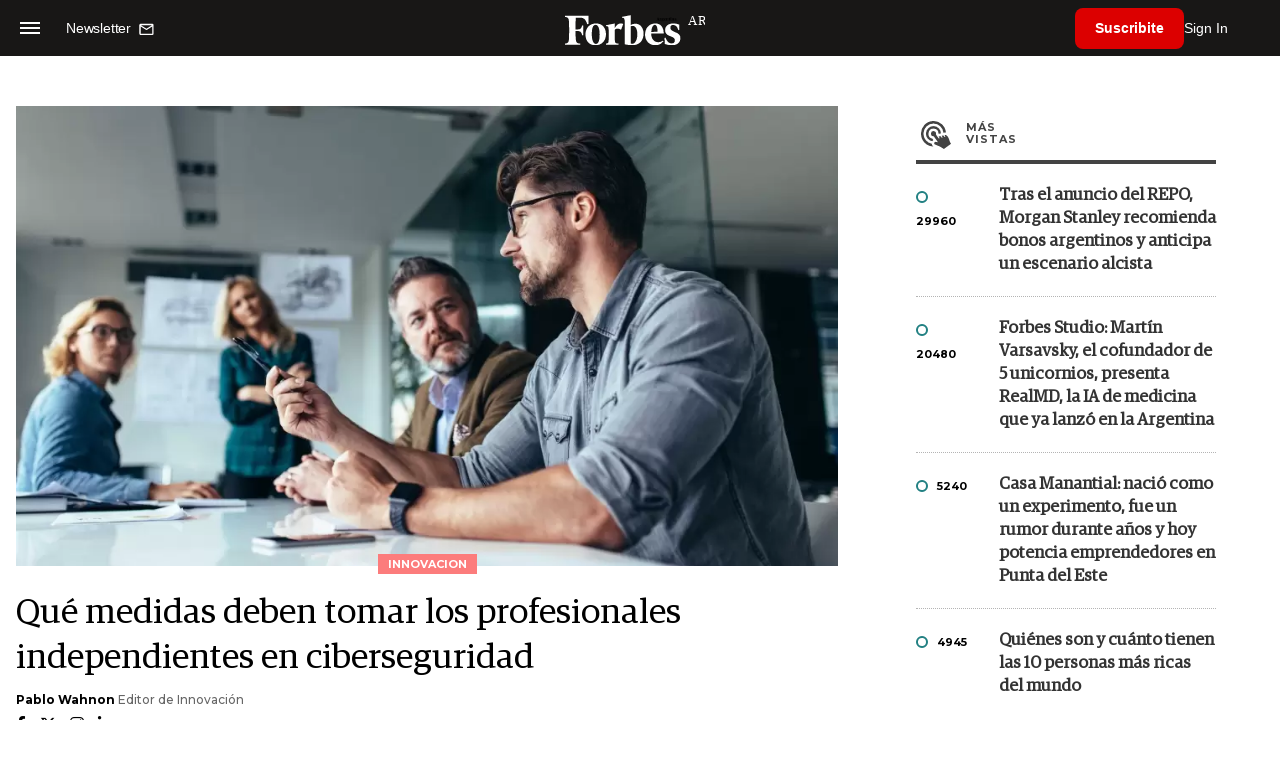

--- FILE ---
content_type: text/html; charset=UTF-8
request_url: https://www.forbesargentina.com/innovacion/que-medidas-deben-tomar-profesionales-independientes-ciberseguridad-n34562
body_size: 18986
content:
<!DOCTYPE html>
<html lang="es">
<head>
	<title>Qué medidas deben tomar los profesionales independientes en ciberseguridad - Forbes Argentina</title>
    <meta charset="UTF-8">
	<meta name="keywords" content="Camilo Gutiérrez Amaya, ciberseguridad, ESET, phishing, Rasomware" />
	<meta name="description" content="Pequeños comerciantes y trabajadores independientes no cuentan con una gerencia de TI que se ocupe de los temas de seguridad informática. Aquí algunas recomendaciones para sobrevivir en una era donde los tipos de ataques y amenazas se van multiplicando." />
                             <link rel="preload" href="https://statics.forbesargentina.com/2022/09/crop/6311043d33ac7__980x549.webp" as="image">
                    
            <link rel="canonical" href="https://www.forbesargentina.com/innovacion/que-medidas-deben-tomar-profesionales-independientes-ciberseguridad-n34562" />
        <link rel="amphtml" href="https://www.forbesargentina.com/innovacion/que-medidas-deben-tomar-profesionales-independientes-ciberseguridad-n34562/amp"/>
    <meta property="og:url" content="https://www.forbesargentina.com/innovacion/que-medidas-deben-tomar-profesionales-independientes-ciberseguridad-n34562" />
    <meta property="og:title" content="Qué medidas deben tomar los profesionales independientes en ciberseguridad" />
    <meta property="og:description" content="Pequeños comerciantes y trabajadores independientes no cuentan con una gerencia de TI que se ocupe de los temas de seguridad informática. Aquí algunas recomendaciones para sobrevivir en una era donde los tipos de ataques y amenazas se van multiplicando." />
            <meta property="og:image" content="https://statics.forbesargentina.com/2022/09/6311043d33ac7.jpg" />
        
    
    <meta name="og:type" content="article" />
    <meta name="og:site_name" content="Forbes Argentina" />
    <meta name="og:region" content="Buenos Aires" />
    <meta name="og:country-name" content="Argentina" />   
    
    <meta name="twitter:card" content="summary_large_image" />
    <meta name="twitter:title" content="Qué medidas deben tomar los profesionales independientes en ciberseguridad - Forbes Argentina" />
            <meta name="twitter:image" content="https://statics.forbesargentina.com/2022/09/6311043d33ac7.jpg" />
     
        <meta name="twitter:site" content="@forbesargentina" />
    <meta name="twitter:creator" content="@forbesargentina" />
        
    <meta name="twitter:domain" content="https://www.forbesargentina.com/" />
    <meta name="twitter:description" content="Pequeños comerciantes y trabajadores independientes no cuentan con una gerencia de TI que se ocupe de los temas de seguridad informática. Aquí algunas recomendaciones para sobrevivir en una era donde los tipos de ataques y amenazas se van multiplicando." />   
    <script type="application/ld+json">
    {
      "@context": "http://schema.org",
      "@type": "NewsArticle",
      "headline": "Qué medidas deben tomar los profesionales independientes en ciberseguridad",
      "url": "https://www.forbesargentina.com/innovacion/que-medidas-deben-tomar-profesionales-independientes-ciberseguridad-n34562",
      "dateCreated": "-0001-11-30T00:00:00-03:53",
      "dateModified": "2023-05-29T22:32:17-03:00",
      "articleSection": "Innovacion",
      "keywords": "Camilo Gutiérrez Amaya, ciberseguridad, ESET, phishing, Rasomware",
      "datePublished": "2023-05-26T15:20:00-03:00",
      "publisher": {
        "@type": "Organization",
        "name": "Forbes Argentina",
        "logo": {
          "@type": "ImageObject",
          "url": "https://statics.forbesargentina.com/forbes/img/global/app/forbes-app-icon_144x144.png",
          "width": 512,
          "height": 512
        }
      },
      "mainEntityOfPage": {
        "@type": "WebPage",
        "@id": "https://www.forbesargentina.com/innovacion/que-medidas-deben-tomar-profesionales-independientes-ciberseguridad-n34562"
      },
      "author": {
        "@type": "Person",
                    "name": "Pablo Wahnon",
            "url": "https://www.forbesargentina.com/autor/pablo-wahnon-a418"
             ,"jobTitle": "Editor de Innovación"                             ,"sameAs": [
                                    "https://twitter.com/pablowahnon"
                                  
                                    ,"https://www.facebook.com/pablo.wahnon"
                                  
                                    ,"https://www.instagram.com/pablowahnon/"
                 
                                    ,"https://www.linkedin.com/in/pablowahnon/"
                             
                ]       
                        
              },      
            
        "image": "https://statics.forbesargentina.com/2022/09/crop/6311043d33ac7__980x549.webp"
          }
</script>    
<script type="application/ld+json">
    {
    "@context": "http://schema.org",
      "@type": "BreadcrumbList",
      "itemListElement": [{
        "@type": "ListItem",
        "position": 1,
        "name": "Innovacion",
        "item": "https://www.forbesargentina.com/innovacion/"
      },{
        "@type": "ListItem",
        "position": 2,
        "name": "Qué medidas deben tomar los profesionales independientes en ciberseguridad"
      }]
    }
    
</script>
        <meta name="theme-color" content="#000000">
    <meta name="msapplication-navbutton-color" content="#000000">
    <meta name="apple-mobile-web-app-status-bar-style" content="#000000"> 
          	  
	<meta name="author" content="Amura CMS">
    <meta name="generator" content="AmuraCMS powered by Amura" />
    <meta name="viewport" content="width=device-width, initial-scale=1">
    <link rel="dns-prefetch" href="//code.jquery.com" />
    <link rel="dns-prefetch" href="//fonts.googleapis.com" />
    <link rel="dns-prefetch" href="//cdnjs.cloudflare.com" />
    <link rel="preconnect" href="https://fonts.googleapis.com">
    <link rel="preconnect" href="https://fonts.gstatic.com" crossorigin>
        <link rel="dns-prefetch" href="//statics.forbesargentina.com/"/>
    <link rel="preconnect" href="https://statics.forbesargentina.com/"/>    
    <link rel="preload" as="style" href="https://fonts.googleapis.com/css?family=Montserrat:400,500,600,700&display=swap" onload="this.rel='stylesheet'" />
    <link rel="shortcut icon" href="https://statics.forbesargentina.com/forbes/img/global/favicon.ico?v1"/>
    <link rel="preload" as="font" href="https://statics.forbesargentina.com/forbes/webfonts/fa-solid-900.woff2" type="font/woff2" crossorigin="anonymous">
    <link rel="preload" as="font" href="https://statics.forbesargentina.com/forbes/webfonts/fa-brands-400.woff2" type="font/woff2" crossorigin="anonymous">
    <link rel="preload" as="font" href="https://statics.forbesargentina.com/forbes/webfonts/weater/weathericons-regular-webfont.woff2" type="font/woff2" crossorigin="anonymous">
    <link rel="preload" as="font" href="https://statics.forbesargentina.com/forbes/fonts/GuardianEgyp-Regular.woff2" type="font/woff2" crossorigin="anonymous">
    <link rel="preload" as="font" href="https://statics.forbesargentina.com/forbes/fonts/GuardianEgyp-Bold.woff2" type="font/woff2" crossorigin="anonymous">
    <link rel="preload" as="font" href="https://statics.forbesargentina.com/forbes/fonts/GuardianEgyp-Light.woff2" type="font/woff2" crossorigin="anonymous">
    
    <link rel="apple-touch-icon" sizes="57x57" href="https://statics.forbesargentina.com/forbes/img/global/app/forbes-app-icon_57x57.png">
    <link rel="apple-touch-icon" sizes="72x72" href="https://statics.forbesargentina.com/forbes/img/global/app/forbes-app-icon_72x72.png">
    <link rel="apple-touch-icon" sizes="114x114" href="https://statics.forbesargentina.com/forbes/img/global/app/forbes-app-icon_114x114.png">
    <link rel="apple-touch-icon" sizes="144x144" href="https://statics.forbesargentina.com/forbes/img/global/app/forbes-app-icon_144x144.png">
      
     
	
	<link type="text/css" rel="stylesheet" href="https://cdnjs.cloudflare.com/ajax/libs/font-awesome/6.4.2/css/all.min.css" />
<link type="text/css" rel="stylesheet" href="https://cdnjs.cloudflare.com/ajax/libs/Swiper/11.0.5/swiper-bundle.css" />
<link type="text/css" rel="stylesheet" href="https://statics.forbesargentina.com/forbes/css/forbes.css?v=1765646897" />
 
	<!-- JAVASCRIPT -->
	<!--[if lt IE 9]>
	    <script src="http://html5shim.googlecode.com/svn/trunk/html5.js"></script>
	<![endif]-->
        	        <script data-ad-client="ca-pub-9703931677337609" async src="https://pagead2.googlesyndication.com/pagead/js/adsbygoogle.js"></script>

		<!-- ANALYTICS -->
        <script async src="https://www.googletagmanager.com/gtag/js?id=UA-144374987-1"></script>
        <script>
          window.dataLayer = window.dataLayer || [];
          function gtag(){dataLayer.push(arguments);}
          gtag('js', new Date());

          gtag('config', 'UA-144374987-1');
        </script>

        <!-- Global site tag (gtag.js) - Google Analytics -->
        <script async src="https://www.googletagmanager.com/gtag/js?id=G-14JVX87HJ4"></script>
        <script>
          window.dataLayer = window.dataLayer || [];
          function gtag(){dataLayer.push(arguments);}
            gtag('js', new Date());
            gtag('config', 'G-14JVX87HJ4');
            gtag('event', 'page_view', {
                                amr_url: 'https://www.forbesargentina.com/innovacion/que-medidas-deben-tomar-profesionales-independientes-ciberseguridad-n34562',
                amr_section: 'Innovacion',
                amr_id: '34562',
                amr_idm: '22734',
                amr_date: '2023-05-28',
                amr_autor: 'Pablo Wahnon',
                amr_title: 'Qué medidas deben tomar los profesionales independientes en ciberseguridad',
                amr_topic: 'Cyberseguridad',
                amr_format: '1',
                                amr_type: 'nota',
                amr_origin: 'html'                     
            });            
        </script>

        <!-- Global site tag (gtag.js) - Google Ads: 10905248763 -->
        <script async src="https://www.googletagmanager.com/gtag/js?id=AW-10905248763"></script>
        <script>
          window.dataLayer = window.dataLayer || [];
          function gtag(){dataLayer.push(arguments);}
          gtag('js', new Date());

          gtag('config', 'AW-10905248763');
        </script>

         
            <!-- Global site tag (gtag.js) - Google Analytics -->
            <script async src="https://www.googletagmanager.com/gtag/js?id=G-W1G2LN1KF3"></script>
            <script>
              window.dataLayer = window.dataLayer || [];
              function gtag(){dataLayer.push(arguments);}
              gtag('js', new Date());

              gtag('config', 'G-W1G2LN1KF3');
            </script>

            <!-- Facebook Pixel Code -->
            <script>
            !function(f,b,e,v,n,t,s)
            {if(f.fbq)return;n=f.fbq=function(){n.callMethod?
            n.callMethod.apply(n,arguments):n.queue.push(arguments)};
            if(!f._fbq)f._fbq=n;n.push=n;n.loaded=!0;n.version='2.0';
            n.queue=[];t=b.createElement(e);t.async=!0;
            t.src=v;s=b.getElementsByTagName(e)[0];
            s.parentNode.insertBefore(t,s)}(window, document,'script',
            'https://connect.facebook.net/en_US/fbevents.js');
            fbq('init', '565765784789096');
            fbq('track', 'PageView');
            </script>
            <noscript>
                <img height="1" width="1" style="display:none" src="https://www.facebook.com/tr?id=565765784789096&ev=PageView&noscript=1"/>
            </noscript>
            <!-- End Facebook Pixel Code -->
        
        <script type="text/javascript">
            (function(c,l,a,r,i,t,y){
                c[a]=c[a]||function(){(c[a].q=c[a].q||[]).push(arguments)};
                t=l.createElement(r);t.async=1;t.src="https://www.clarity.ms/tag/"+i;
                y=l.getElementsByTagName(r)[0];y.parentNode.insertBefore(t,y);
            })(window, document, "clarity", "script", "7agrnhzyxy");
        </script>

        <script defer src="https://cdn.unblockia.com/h.js"></script>

	                <script>
        (function () {    
            const endpoint =  "https://www.forbesargentina.com/api/track";
            navigator.sendBeacon(endpoint, JSON.stringify({ 
                news: 34562,
                media: 1,
                section: 2,
                date: 20230528,
                signature: "45692f53cea7f40b59abe3d987f5fcfd9487ab12a6a41c55522e5be0de55d8fe",
            }));
        })();
        </script>
	                                                                                     <script async src="https://securepubads.g.doubleclick.net/tag/js/gpt.js"></script>
    <script>
    var SECONDS_TO_WAIT_AFTER_VIEWABILITY = 50;
    var REFRESH_KEY = 'enable_refresh';
    var REFRESH_VALUE = 'true';         
    var active_pre = false;       
    window.googletag = window.googletag || {cmd: []};
    googletag.cmd.push(function() {
        googletag.defineSlot('/22479453980/forbesargentina.com/Nota_Desktop_Zocalo', [[970, 90], [728, 90]], 'div-gpt-ad-1625236858665-10').setTargeting(REFRESH_KEY, REFRESH_VALUE).addService(googletag.pubads());
        googletag.defineSlot('/22479453980/forbesargentina.com/Nota_Desktop_Top', [[970, 90], [728, 90], [970, 250]], 'div-gpt-ad-1625236858665-2').setTargeting(REFRESH_KEY, REFRESH_VALUE).addService(googletag.pubads());        
        
        googletag.defineSlot('/22479453980/forbesargentina.com/Nota_Desktop_Outstream', ['fluid', [1, 1], [300, 1], [300, 250]], 'div-gpt-ad-1625236858665-4').setTargeting(REFRESH_KEY, REFRESH_VALUE).addService(googletag.pubads());
        googletag.defineSlot('/22479453980/forbesargentina.com/Nota_Desktop_300x250x1', [300, 250], 'div-gpt-ad-1625236858665-3').setTargeting(REFRESH_KEY, REFRESH_VALUE).addService(googletag.pubads());        
        googletag.defineSlot('/22479453980/forbesargentina.com/Nota_Desktop_300x600x1', [[300, 600], [300, 250]], 'div-gpt-ad-1625236858665-5').setTargeting(REFRESH_KEY, REFRESH_VALUE).addService(googletag.pubads());
          
        googletag.defineSlot('/22479453980/forbesargentina.com/Nota_Desktop_970x250x1', [970, 250], 'div-gpt-ad-1625236858665-9').setTargeting(REFRESH_KEY, REFRESH_VALUE).addService(googletag.pubads());
        googletag.defineSlot('/22479453980/forbesargentina.com/Nota_Desktop_728x90x1', [728, 90], 'div-gpt-ad-1625236858665-6').setTargeting(REFRESH_KEY, REFRESH_VALUE).addService(googletag.pubads());
        googletag.defineSlot('/22479453980/forbesargentina.com/Nota_Desktop_728x90x2', [728, 90], 'div-gpt-ad-1625236858665-7').setTargeting(REFRESH_KEY, REFRESH_VALUE).addService(googletag.pubads());
        googletag.defineSlot('/22479453980/forbesargentina.com/Nota_Desktop_728x90x3', [728, 90], 'div-gpt-ad-1625236858665-8').setTargeting(REFRESH_KEY, REFRESH_VALUE).addService(googletag.pubads());        
          
        googletag.defineSlot('/22479453980/forbesargentina.com/Nota_Desktop_vSlider', [1, 1], 'div-gpt-ad-1625236858665-1').setTargeting(REFRESH_KEY, REFRESH_VALUE).addService(googletag.pubads());
        googletag.defineSlot('/22479453980/forbesargentina.com/Nota_Desktop_ITT', [[680, 400], [1, 1]], 'div-gpt-ad-1625234950392-0').setTargeting(REFRESH_KEY, REFRESH_VALUE).addService(googletag.pubads());         
        googletag.pubads().setTargeting('Seccion', '2');          
        googletag.pubads().setTargeting('Tema', '3');
        googletag.pubads().setTargeting('Formato', '1');        
        googletag.pubads().enableSingleRequest();
        googletag.pubads().collapseEmptyDivs();
        googletag.enableServices();
        
        googletag.pubads().addEventListener('impressionViewable', function(event) {
            var slot = event.slot;
            if (slot.getTargeting(REFRESH_KEY).indexOf(REFRESH_VALUE) > -1) {
                setTimeout(function() {
                    if (!slot.getTargeting('refreshed_slot').includes('true')) {
                        slot.setTargeting('refreshed_slot', 'true');
                        googletag.pubads().refresh([slot]); // Refrescar solo este slot
                        console.log('Refreshed slot:', slot.getSlotElementId());
                    }
                }, SECONDS_TO_WAIT_AFTER_VIEWABILITY * 1000);
            }
        });         
        googletag.pubads().addEventListener('slotRenderEnded',
    function(event) {
        var slot = event.slot;
        if(slot.getSlotElementId()=='div-gpt-ad-1625234950392-0'){
            if(!event.isEmpty){
                active_pre = true;
                console.group(
                  'Slot', slot.getSlotElementId(), 'finished rendering.');

                // Log details of the rendered ad.
                console.log('Advertiser ID:', event.advertiserId);
                console.log('Campaign ID: ', event.campaignId);
                console.log('Creative ID: ', event.creativeId);
                console.log('Is empty?:', event.isEmpty);
                console.log('Line Item ID:', event.lineItemId);
                console.log('Size:', event.size);
                console.log('Source Agnostic Creative ID:',
                          event.sourceAgnosticCreativeId);
                console.log('Source Agnostic Line Item ID:',
                          event.sourceAgnosticLineItemId);
                console.groupEnd();
            }
        }
    }
);     });
    </script>
                                                                             </head>

<body> 
    <main id="forbes" class="nota" data-root=https://www.forbesargentina.com/>
   <header class="am-top">
	<div class="tp">
                     <div class="first">
                <div class="hamb">
                    <div class="hamburger-inner">
                        <div class="bar bar1"></div>
                        <div class="bar bar2"></div>
                        <div class="bar bar3"></div>
                        <div class="bar bar4"></div>
                    </div>
                </div>
                <div class="nl">
                                        <a href="https://www.forbesargentina.com/newsletter">
                        <span class="txt">Newsletter</span>
                        <span class="icon">
                            <svg xmlns="http://www.w3.org/2000/svg" viewBox="0 0 15 15"><path fill-rule="evenodd" clip-rule="evenodd" d="M13.667 2c0-.733-.6-1.333-1.333-1.333H1.667C.934.667.334 1.267.334 2v8c0 .733.6 1.333 1.333 1.333h10.667c.733 0 1.333-.6 1.333-1.333V2zm-1.332 0L7 5.333 1.668 2h10.667zm0 8H1.668V3.333l5.333 3.334 5.334-3.334V10z"></path></svg>
                        </span>
                    </a>
                </div>
            </div>
        		<a href="https://www.forbesargentina.com/" class="logo" title="Forbes Argentina"><img src="https://statics.forbesargentina.com/forbes/img/global/forbes.svg" alt="Forbes Argentina" width="140" height="34"></a>
		<div class="access">
                            <div class="tools-user">
                    <a href="https://www.forbesargentina.com/suscribe" class="btn-susc" title="Suscribirse">Suscribite</a>
                    <a href="#" class="signin" id="signin" aria-label="login" onclick="LoginModal.open()">Sign In</a>	
                    <div class="user-panel" id="user-panel">
                        <span class="avatar" role="button" aria-label="User menu" data-test="Avatar">
                            <svg xmlns="http://www.w3.org/2000/svg" viewBox="0 0 20 20">
                                <circle fill-rule="evenodd" clip-rule="evenodd" cx="10" cy="10" r="8"></circle>
                                <path fill-rule="evenodd" clip-rule="evenodd" fill="#FFF" d="M10.4 15h-.3c-1.8 0-3.7-.1-3.7-1.1 0-2 1.6-3.6 3.6-3.6s3.6 1.6 3.6 3.6c0 .9-1.5 1-3.2 1.1zM10 5c1.3 0 2.3 1 2.3 2.3s-1 2.3-2.3 2.3-2.3-1-2.3-2.3S8.7 5 10 5z"></path>
                            </svg>
                        </span>
                        <div class="user-list">
                            <ul class="list">
                                <div class="title">
                                    <div><span>¡Hola!</span></div>
                                </div>
                                                                <a href="https://www.forbesargentina.com/profile" rel="noreferrer" target="_blank">Cuenta</a>
                                <button type="button" class="signout" id="logout">Cerrar sesión</button>
                            </ul>
                        </div>
                    </div>
                </div>
            			
		</div>	
	</div>
</header>
<div class="menu-am-desp">
    <div class="nav-content-am">
        <nav class="menu">
            <ul>
                                                            <li>
                                                            <a href="https://www.forbesargentina.com/especial/innovacion" title="Innovación"  >Innovación</a>
                                                                                
                                <span class="opensub"><i class="fa fa-chevron-right"></i></span>
                                <div class="submenu">
                                    <span class="bt-back"><span class="backsub"><i class="fa fa-chevron-left"></i></span>Innovación</span>
                                                                            <a href="https://www.forbesargentina.com/especial/innovacion" class="all-sub" title="Innovación"  >Ver todo Innovación</a>
                                                                        <ul>					
                                                                                    <li><a href="https://www.forbesargentina.com/innovacion/ia-big-data" title="AI &amp; Big Data"  >AI &amp; Big Data</a></li>
                                                                                    <li><a href="https://www.forbesargentina.com/innovacion/tecnologia" title="Tecnología"  >Tecnología</a></li>
                                                                                    <li><a href="https://www.forbesargentina.com/innovacion/ciberseguridad" title="Ciberseguridad"  >Ciberseguridad</a></li>
                                                                                    <li><a href="https://www.forbesargentina.com/innovacion/cio-network" title="CIO Network"  >CIO Network</a></li>
                                                                                    <li><a href="https://www.forbesargentina.com/innovacion/games" title="Games"  >Games</a></li>
                                                                                    <li><a href="https://www.forbesargentina.com/innovacion/healthcare" title="Healthcare"  >Healthcare</a></li>
                                                                                    <li><a href="https://www.forbesargentina.com/innovacion/ibm-ia-en-accion" title="IBM IA en acción by Forbes"  >IBM IA en acción by Forbes</a></li>
                                                                            </ul>
                                </div>
                                                    </li>
                                                                                <li>
                                                            <a href="https://www.forbesargentina.com/especial/liderazgo" title="Liderazgo"  >Liderazgo</a>
                                                                                
                                <span class="opensub"><i class="fa fa-chevron-right"></i></span>
                                <div class="submenu">
                                    <span class="bt-back"><span class="backsub"><i class="fa fa-chevron-left"></i></span>Liderazgo</span>
                                                                            <a href="https://www.forbesargentina.com/especial/liderazgo" class="all-sub" title="Liderazgo"  >Ver todo Liderazgo</a>
                                                                        <ul>					
                                                                                    <li><a href="https://www.forbesargentina.com/liderazgo/ceo-network" title="CEO Network"  >CEO Network</a></li>
                                                                                    <li><a href="https://www.forbesargentina.com/liderazgo/cfo-network" title="CFO Network"  >CFO Network</a></li>
                                                                                    <li><a href="https://www.forbesargentina.com/liderazgo/mujeres-power" title="Mujeres Power"  >Mujeres Power</a></li>
                                                                                    <li><a href="https://www.forbesargentina.com/liderazgo/chro-network" title="CHRO Network"  >CHRO Network</a></li>
                                                                                    <li><a href="https://www.forbesargentina.com/liderazgo/cmo-network" title="CMO Network"  >CMO Network</a></li>
                                                                                    <li><a href="https://www.forbesargentina.com/liderazgo/sostenibilidad" title="Sostenibilidad"  >Sostenibilidad</a></li>
                                                                                    <li><a href="https://www.forbesargentina.com/liderazgo/management" title="Management"  >Management</a></li>
                                                                            </ul>
                                </div>
                                                    </li>
                                                                                <li>
                                                            <a href="https://www.forbesargentina.com/especial/money" title="Money"  >Money</a>
                                                                                
                                <span class="opensub"><i class="fa fa-chevron-right"></i></span>
                                <div class="submenu">
                                    <span class="bt-back"><span class="backsub"><i class="fa fa-chevron-left"></i></span>Money</span>
                                                                            <a href="https://www.forbesargentina.com/especial/money" class="all-sub" title="Money"  >Ver todo Money</a>
                                                                        <ul>					
                                                                                    <li><a href="https://www.forbesargentina.com/money/banca-seguros" title="Banca y Seguros"  >Banca y Seguros</a></li>
                                                                                    <li><a href="https://www.forbesargentina.com/money/fintech" title="Fintech"  >Fintech</a></li>
                                                                                    <li><a href="https://www.forbesargentina.com/money/crypto" title="Crypto"  >Crypto</a></li>
                                                                                    <li><a href="https://www.forbesargentina.com/money/finanzas" title="Finanzas"  >Finanzas</a></li>
                                                                                    <li><a href="https://www.forbesargentina.com/money/wealth-management-tax" title="Wealth Management &amp; Tax"  >Wealth Management &amp; Tax</a></li>
                                                                            </ul>
                                </div>
                                                    </li>
                                                                                <li>
                                                            <a href="https://www.forbesargentina.com/especial/negocios" title="Negocios"  >Negocios</a>
                                                                                
                                <span class="opensub"><i class="fa fa-chevron-right"></i></span>
                                <div class="submenu">
                                    <span class="bt-back"><span class="backsub"><i class="fa fa-chevron-left"></i></span>Negocios</span>
                                                                            <a href="https://www.forbesargentina.com/especial/negocios" class="all-sub" title="Negocios"  >Ver todo Negocios</a>
                                                                        <ul>					
                                                                                    <li><a href="https://www.forbesargentina.com/negocios/energia" title="Energía"  >Energía</a></li>
                                                                                    <li><a href="https://www.forbesargentina.com/negocios/agro" title="Agro"  >Agro</a></li>
                                                                                    <li><a href="https://www.forbesargentina.com/negocios/industria" title="Industria"  >Industria</a></li>
                                                                                    <li><a href="https://www.forbesargentina.com/negocios/real-estate" title="Real Estate"  >Real Estate</a></li>
                                                                                    <li><a href="https://www.forbesargentina.com/negocios/emprendedores-u30" title="Emprendedores &amp; U30"  >Emprendedores &amp; U30</a></li>
                                                                                    <li><a href="https://www.forbesargentina.com/negocios/pymes-small-giants" title="Pymes &amp; Small Giants"  >Pymes &amp; Small Giants</a></li>
                                                                            </ul>
                                </div>
                                                    </li>
                                                                                <li>
                                                            <a href="https://www.forbesargentina.com/especial/lifestyle" title="Lifestyle"  >Lifestyle</a>
                                                                                
                                <span class="opensub"><i class="fa fa-chevron-right"></i></span>
                                <div class="submenu">
                                    <span class="bt-back"><span class="backsub"><i class="fa fa-chevron-left"></i></span>Lifestyle</span>
                                                                            <a href="https://www.forbesargentina.com/especial/lifestyle" class="all-sub" title="Lifestyle"  >Ver todo Lifestyle</a>
                                                                        <ul>					
                                                                                    <li><a href="https://www.forbesargentina.com/lifestyle/autos" title="Autos"  >Autos</a></li>
                                                                                    <li><a href="https://www.forbesargentina.com/lifestyle/travel" title="Travel"  >Travel</a></li>
                                                                                    <li><a href="https://www.forbesargentina.com/lifestyle/lujo" title="Lujo"  >Lujo</a></li>
                                                                                    <li><a href="https://www.forbesargentina.com/lifestyle/art-entertainment" title="Art &amp; Entertainment"  >Art &amp; Entertainment</a></li>
                                                                                    <li><a href="https://www.forbesargentina.com/lifestyle/food-drink" title="Food &amp; Drink"  >Food &amp; Drink</a></li>
                                                                                    <li><a href="https://www.forbesargentina.com/lifestyle/moda" title="Moda"  >Moda</a></li>
                                                                                    <li><a href="https://www.forbesargentina.com/lifestyle/barco-avion" title="Barco y Avión"  >Barco y Avión</a></li>
                                                                            </ul>
                                </div>
                                                    </li>
                                                                                <li>
                                                            <a href="https://www.forbesargentina.com/especial/rankings" title="Rankings"  >Rankings</a>
                                                                                </li>
                                                                                <li>
                                                            <a href="https://www.forbesargentina.com/especial/videos" title="Videos"  >Videos</a>
                                                                                </li>
                                                                                <li>
                                                            <a href="https://www.forbessummit.com.ar" title="Forbes Summit" target="_blank" rel="noopener">Forbes Summit</a>
                                                                                </li>
                                                                                <li>
                                                            <a href="https://www.forbesargentina.com/especial/today" title="Today"  >Today</a>
                                                                                </li>
                                     
                <li class="search-mobile">
                    <div class="box">
                        <form id="search" method="get" action="https://www.forbesargentina.com/search">
                            <input type="text" name="q" class="txt" placeholder="Buscar...">
                            <button type="submit" aria-label="search"><i class="fas fa-search"></i></button>
                        </form>
                    </div>
                </li>            
                <li class="redes">
                                            <a href="https://www.facebook.com/ForbesArgentina/" target="_blank" rel="noopener" aria-label="Facebook"><i class="fab fa-facebook-square"></i></a>
                     
                                            <a href="https://twitter.com/forbesargentina" target="_blank" rel="noopener" aria-label="Twitter"><i class="fa-brands fa-x-twitter"></i></a>
                                        
                                            <a href="https://www.instagram.com/forbesargentina/" target="_blank" rel="noopener" aria-label="Instagram"><i class="fab fa-instagram"></i></a>
                     
                                            <a href="https://www.youtube.com/channel/UC7-bB8X0-0vntXO1K3ZgNfg" target="_blank" rel="noopener" aria-label="Youtube"><i class="fab fa-youtube"></i></a>
                                         
                                            <a href="https://ar.linkedin.com/company/forbes-argentina" target="_blank" rel="noopener" aria-label="Linkedin"><i class="fab fa-linkedin"></i></a>
                     
                     
                                     
                </li>            
            </ul>
            <ol class="secundario">
                                                            <li><a href="https://www.forbesargentina.com/mediakit" title="MediaKit" >MediaKit</a></li>
                                                                                <li><a href="https://www.forbesargentina.com/newsletter" title="Newsletter" >Newsletter</a></li>
                                                                                <li><a href="https://www.forbesargentina.com/contacto" title="Contacto" >Contacto</a></li>
                                                                                <li><a href="https://www.forbesargentina.com/valores" title="Valores y estándares editoriales" >Valores y estándares editoriales</a></li>
                                                                                                                    <li><a href="https://www.forbesargentina.com/terminos-condiciones" title="Términos y condiciones" >Términos y condiciones</a></li>
                                                                                <li><a href="https://www.forbesargentina.com/politica-privacidad" title="Legales" >Legales</a></li>
                                                </ol>
        </nav>
        <p>&copy; 2026. Forbes Argentina. <br> Todos los derechos reservados.</p>
    </div>
</div>            

<div class="search-area">
	<div class="log"><img src="https://statics.forbesargentina.com/forbes/img/global/forbes.svg" alt="Forbes Argentina"></div>
	<div class="box">
        <form id="search" method="get" action="https://www.forbesargentina.com/search">
            <input type="text" name="q" class="txt" placeholder="Buscar...">
            <button type="submit" aria-label="search"><i class="fas fa-arrow-right"></i></button>
        </form>
	</div>
	<a href="#" class="close-search"><i class="far fa-times-circle"></i></a>
</div>
    <div class="contoy">
    
 
    <div class="wrapper">
  <div class="ficha-container">
                 <div class="statics_module" style="margin-top: 20px;">
              
                <!-- Desktop_Top -->
                <div id='div-gpt-ad-1625236858665-2' style='min-width: 728px; min-height: 90px;'>
                  <script>
                    googletag.cmd.push(function() { googletag.display('div-gpt-ad-1625236858665-2'); });
                  </script>
                </div>
                    </div>    
      
  
    <div class="row">
      <div class="col-lg-8">
                       
            <!-- Desktop_vSlider -->
            <div id='div-gpt-ad-1625236858665-1'>
              <script>
                googletag.cmd.push(function() { googletag.display('div-gpt-ad-1625236858665-1'); });
              </script>
            </div>
              

                                  
        <section class="destacado-simple">
                     <figure>
            <img src="https://statics.forbesargentina.com/2022/09/crop/6311043d33ac7__980x549.webp" alt="reskilling-profesional" width="980" height="549" />
            <figcaption class="tag">Innovacion</figcaption>
          </figure>
                    <article>
            <h1 class="tit">Qué medidas deben tomar los profesionales independientes en ciberseguridad</h1>
                        <p class="autor">
              <a href="https://www.forbesargentina.com/autor/pablo-wahnon-a418" title="Pablo Wahnon">Pablo Wahnon</a>
              Editor de Innovación
            </p>
                        <div class="redes">
                                <a href="https://www.facebook.com/pablo.wahnon" target="_blank"><i class="fab fa-facebook-f"></i></a>
                                 <a href="https://twitter.com/pablowahnon" target="_blank"><i class="fa-brands fa-x-twitter"></i></a>
                             <a href="https://www.instagram.com/pablowahnon/" target="_blank"><i class="fab fa-instagram"></i></a>
                             <a href="https://www.linkedin.com/in/pablowahnon/" target="_blank"><i class="fab fa-linkedin-in"></i></a>
                          </div>
                       </article>
                  </section>
        <div class="row">
          <div class="col-lg-2">
            <div class="sharer">
    <span>Share</span>
    <a href="#" class="redlink " title="Whatsapp" onclick="javascript:trackSocial('whatsapp', 'https://www.forbesargentina.com/innovacion/que-medidas-deben-tomar-profesionales-independientes-ciberseguridad-n34562', 'Qu\u00E9\u0020medidas\u0020deben\u0020tomar\u0020los\u0020profesionales\u0020independientes\u0020en\u0020ciberseguridad');return false"><i class="fab fa-whatsapp"></i></a>    
    <a href="#" class="redlink" title="Twitter" onclick="javascript:trackSocial('twitter', 'https://www.forbesargentina.com/innovacion/que-medidas-deben-tomar-profesionales-independientes-ciberseguridad-n34562', 'Qu\u00E9\u0020medidas\u0020deben\u0020tomar\u0020los\u0020profesionales\u0020independientes\u0020en\u0020ciberseguridad');return false"><i class="fa-brands fa-x-twitter"></i></a>
    <a href="#" class="redlink" title="Facebook" onclick="javascript:trackSocial('facebook', 'https://www.forbesargentina.com/innovacion/que-medidas-deben-tomar-profesionales-independientes-ciberseguridad-n34562');return false"><i class="fab fa-facebook-square"></i></a> 
    <a href="#" class="redlink" title="Reddit" onclick="javascript:trackSocial('reddit', 'https://www.forbesargentina.com/innovacion/que-medidas-deben-tomar-profesionales-independientes-ciberseguridad-n34562', 'Qu\u00E9\u0020medidas\u0020deben\u0020tomar\u0020los\u0020profesionales\u0020independientes\u0020en\u0020ciberseguridad');return false"><i class="fab fa-reddit"></i></a> 
    <a href="#" class="redlink d-sm-none" title="Telegram" onclick="javascript:trackSocial('telegram', 'https://www.forbesargentina.com/innovacion/que-medidas-deben-tomar-profesionales-independientes-ciberseguridad-n34562', 'Qu\u00E9\u0020medidas\u0020deben\u0020tomar\u0020los\u0020profesionales\u0020independientes\u0020en\u0020ciberseguridad');return false"><i class="fab fa-telegram-plane"></i></a>
    <a href="#" class="redlink" title="Linkedin" onclick="javascript:trackSocial('linkedin', 'https://www.forbesargentina.com/innovacion/que-medidas-deben-tomar-profesionales-independientes-ciberseguridad-n34562', 'Qu\u00E9\u0020medidas\u0020deben\u0020tomar\u0020los\u0020profesionales\u0020independientes\u0020en\u0020ciberseguridad');return false"><i class="fab fa-linkedin"></i></a>
</div>
          </div>
          <div class="col-lg-10">
            <div class="pre-content">
              <h2 class="subtitulo">Pequeños comerciantes y trabajadores independientes no cuentan con una gerencia de TI que se ocupe de los temas de seguridad informática. Aquí algunas recomendaciones para sobrevivir en una era donde los tipos de ataques y amenazas se van multiplicando.</h2>
              <span class="date">28 Mayo de 2023 15.20</span>
            </div>

            <article class="content">
              

	                    	     	    
         
                
        	        <p>Una de las principales motivaciones de los ciberdelincuentes es ganar dinero. En general, pueden extorsionar y robar más dinero de las empresas (por pequeñas que sean), aunque las personas no están exentas de sus amenazas. <br><br>Los actores maliciosos también son en gran medida oportunistas, lo que significa que buscan la ruta más fácil: cuentas en línea que no están debidamente protegidas, dispositivos que no tienen instalado un software de seguridad o computadoras que no ejecutan el último sistema operativo, navegador y otras versiones de software. Esto es particularmente grave cuando se trata del riesgo cibernético al que se enfrentan comerciantes o trabajadores independientes. Si tiene un negocio propio, comprender dónde están los riesgos y cómo desarrollar la resiliencia es clave. <br> </p> 
                       
        	     	    
         
                
                    <figure class="image"><img loading="lazy" width="100" height="100" class="cst_img" src="https://statics.forbesargentina.com/2023/02/crop/63dce57bb9480__822x822.webp" alt="ciberseguridad, phishing"><figcaption>El phishing afecta en gran medida a quienes no poseen asesoramiento profesional</figcaption></figure><p>“<strong>Los desafíos para quienes trabajan de manera particular no son solo los limitados recursos tecnológicos. Podría decirse que el mayor impacto es el daño a la reputación del profesional autónomo y las consecuencias financieras. La recuperación en ambos escenarios es más difícil. Todo esto sin mencionar la pérdida de productividad. El tiempo que el propietario de una empresa que trabaja por cuenta propia tiene que dedicar a limpiar su infraestructura tecnológica después de sufrir un ataque es tiempo que no puede dedicar a atender a sus clientes</strong>”<i>, </i>comenta Camilo Gutiérrez Amaya, Jefe del Laboratorio de Investigación de ESET Latinoamérica.</p> 
                                   
        	     	    
         
                
        	        <p>Hay pocos datos disponibles públicamente sobre el volumen de filtraciones que afectan a los trabajadores independientes. Sin embargo, es lógico pensar que con menos recursos y con poco o ningún soporte de un equipo de IT interno, se está más expuestos a las ciberamenazas. Desde ESET advierten cómo los siguientes escenarios podrían afectar un negocio:</p> 
                       
        	     	    
         
                                         <div class="statics_module">
              
                <!-- Desktop_Outstream -->
                <div id='div-gpt-ad-1625236858665-4' style='min-width: 300px; min-height: 100px;'>
                  <script>
                    googletag.cmd.push(function() { googletag.display('div-gpt-ad-1625236858665-4'); });
                  </script>
                </div>
                    </div>    
      
 
 
        
        	        <p>Un <strong>ataque de ransomware</strong> que bloquea archivos, incluido cualquier almacenamiento en la nube sincronizado.</p> 
                       
        	     	    
         
                
        	        <p>Un <strong>ataque en el que los cibercriminales roban y amenazan con filtrar archivos confidenciales y/o venderlos en la dark web</strong>. Esto podría incluir información personal identificable (PII, por sus siglas en inglés).</p> 
                       
        	     	    
         
                
        	        <p>Ataques que buscan tomar<strong> el control de cuentas a través del </strong><a href="https://www.welivesecurity.com/la-es/2022/01/11/formas-cibercriminales-roban-contrasenas/" target="_blank" rel="noopener noreferrer"><strong>robo de contraseñas</strong></a><strong> o mediante técnicas de “</strong><a href="https://www.welivesecurity.com/la-es/2020/06/24/que-es-ataque-fuerza-bruta-como-funciona/" target="_blank" rel="noopener noreferrer"><strong>fuerza bruta</strong></a><strong>“</strong>. Las cuentas secuestradas podrían usarse posteriormente en ataques de phishing a clientes o incluso en estafas del tipo BEC, sigla en inglés que en español significa compromiso de cuentas de correo electrónico de empresas.</p> 
                       
        	     	    
                 	                                                                                  <div class="relacionados">
  <span class="tt">Mira tambi&eacute;n</span>
  <div class="row">
    <div class="col-md-6">
      <div class="box">
        <div class="row">
          <div class="col-4">
            <div class="figure">
              <a href="https://www.forbesargentina.com/today/meta-debera-pagar-us-1300-millones-union-europea-violar-reglas-privacidad-n34158" title="Meta deberá pagar US$ 1.300 millones a la Unión Europea por violar reglas de privacidad"
                ><img
                  src="https://statics.forbesargentina.com/2022/11/crop/636ba207c177a__250x175.webp?v=1755100127"
                  alt="Meta deberá pagar US$ 1.300 millones a la Unión Europea por violar reglas de privacidad"
              /></a>
            </div>
          </div>
          <div class="col-8">
            <div class="article">
              <p class="name"></p>
              <h6 class="tit">
                <a href="https://www.forbesargentina.com/today/meta-debera-pagar-us-1300-millones-union-europea-violar-reglas-privacidad-n34158" title="Meta deberá pagar US$ 1.300 millones a la Unión Europea por violar reglas de privacidad"
                  >Meta deberá pagar US$ 1.300 millones a la Unión Europea por violar reglas de privacidad</a
                >
              </h6>
            </div>
          </div>
        </div>
      </div>
    </div>
        <div class="col-md-6">
      <div class="box">
        <div class="row">
          <div class="col-4">
            <div class="figure">
              <a href="https://www.forbesargentina.com/innovacion/dia-mundial-internet-cuantos-ciberataques-reciben-argentinos-como-protegerse-ellos-n33945" title="Meta deberá pagar US$ 1.300 millones a la Unión Europea por violar reglas de privacidad"
                ><img
                  src="https://statics.forbesargentina.com/2023/05/crop/6464e636704e8__250x175.webp"
                  alt="Día Mundial de Internet: cuántos ciberataques reciben los argentinos y cómo protegerse de ellos"
              /></a>
            </div>
          </div>
          <div class="col-8">
            <div class="article">
              <p class="name"></p>
              <h6 class="tit">
                <a href="https://www.forbesargentina.com/innovacion/dia-mundial-internet-cuantos-ciberataques-reciben-argentinos-como-protegerse-ellos-n33945" title="Día Mundial de Internet: cuántos ciberataques reciben los argentinos y cómo protegerse de ellos"
                  >Día Mundial de Internet: cuántos ciberataques reciben los argentinos y cómo protegerse de ellos</a
                >
              </h6>
            </div>
          </div>
        </div>
      </div>
    </div>
      </div>
</div>
                        	            
		 
                
        	        <p>Un ataque o infección con malware diseñado<strong> para recolectar credenciales de inicio de sesión de la cuenta bancaria corporativa para drenar sus fondos.</strong></p> 
                       
        	     	    
                 	                                                                                  <div class="relacionados">
  <span class="tt">Mira tambi&eacute;n</span>
  <div class="row">
    <div class="col-md-6">
      <div class="box">
        <div class="row">
          <div class="col-4">
            <div class="figure">
              <a href="https://www.forbesargentina.com/today/un-informe-pwc-explica-como-ransomware-extorsion-fraude-continuan-impulsando-ciberdelincuencia-n33895" title="Un informe de PwC explica cómo el ransomware, la extorsión y el fraude continúan impulsando la ciberdelincuencia"
                ><img
                  src="https://statics.forbesargentina.com/2023/05/crop/6463cba04d993__250x175.webp"
                  alt="Un informe de PwC explica cómo el ransomware, la extorsión y el fraude continúan impulsando la ciberdelincuencia"
              /></a>
            </div>
          </div>
          <div class="col-8">
            <div class="article">
              <p class="name"></p>
              <h6 class="tit">
                <a href="https://www.forbesargentina.com/today/un-informe-pwc-explica-como-ransomware-extorsion-fraude-continuan-impulsando-ciberdelincuencia-n33895" title="Un informe de PwC explica cómo el ransomware, la extorsión y el fraude continúan impulsando la ciberdelincuencia"
                  >Un informe de PwC explica cómo el ransomware, la extorsión y el fraude continúan impulsando la ciberdelincuencia</a
                >
              </h6>
            </div>
          </div>
        </div>
      </div>
    </div>
        <div class="col-md-6">
      <div class="box">
        <div class="row">
          <div class="col-4">
            <div class="figure">
              <a href="https://www.forbesargentina.com/innovacion/flash-loans-como-funcionan-ataques-prestamos-rapidos-mediante-blockchain-n33818" title="Un informe de PwC explica cómo el ransomware, la extorsión y el fraude continúan impulsando la ciberdelincuencia"
                ><img
                  src="https://statics.forbesargentina.com/2023/05/crop/645fcd9b109d9__250x175.webp"
                  alt="Flash loans: cómo funcionan las ataques de préstamos rápidos mediante blockchain"
              /></a>
            </div>
          </div>
          <div class="col-8">
            <div class="article">
              <p class="name"></p>
              <h6 class="tit">
                <a href="https://www.forbesargentina.com/innovacion/flash-loans-como-funcionan-ataques-prestamos-rapidos-mediante-blockchain-n33818" title="Flash loans: cómo funcionan las ataques de préstamos rápidos mediante blockchain"
                  >Flash loans: cómo funcionan las ataques de préstamos rápidos mediante blockchain</a
                >
              </h6>
            </div>
          </div>
        </div>
      </div>
    </div>
      </div>
</div>
                        	            
		 
                                         <div class="statics_module">
              
                <!-- Desktop_728x90x1 -->
                <div id='div-gpt-ad-1625236858665-6' style='min-width: 728px; min-height: 90px;'>
                  <script>
                    googletag.cmd.push(function() { googletag.display('div-gpt-ad-1625236858665-6'); });
                  </script>
                </div>
                    </div>    
      
    


 
        
                    <figure class="image"><img loading="lazy" width="100" height="100" class="cst_img" src="https://statics.forbesargentina.com/2021/07/crop/60f0813595fe3__822x822.webp" alt="ciberseguridad-phishing-malware"><figcaption>Una estrategia de protección incluye múltiples frentes desde backup hasta antivirus</figcaption></figure><p><br>En Reino Unido, por ejemplo, <a href="https://www.gov.uk/government/statistics/cyber-security-breaches-survey-2022/cyber-security-breaches-survey-2022" target="_blank" rel="noopener noreferrer">reportes</a> indican que son muy pocas las microempresas que cuentan con una estrategia de seguridad formal. Sin embargo, el costo promedio de las brechas de seguridad durante los 12 meses anteriores fue de más de £3000 (US$ 3740), una cifra que podría tener un impacto significativo en empresas de este tamaño. Es por eso que los profesionales independientes deben tomarse un tiempo para comprender bien los conceptos básicos de seguridad. ESET comparte las siguientes medidas preventivas:</p> 
                                   
        	     	    
                 	                                                                                  <div class="relacionados">
  <span class="tt">Mira tambi&eacute;n</span>
  <div class="row">
    <div class="col-md-6">
      <div class="box">
        <div class="row">
          <div class="col-4">
            <div class="figure">
              <a href="https://www.forbesargentina.com/innovacion/hot-sale-2023-cuales-son-estafas-mas-frecuentes-como-evitarlas-n33496" title="Hot Sale 2023: cuáles son las estafas más frecuentes y cómo evitarlas"
                ><img
                  src="https://statics.forbesargentina.com/2023/05/crop/64591d27ecc1a__250x175.webp"
                  alt="Hot Sale 2023: cuáles son las estafas más frecuentes y cómo evitarlas"
              /></a>
            </div>
          </div>
          <div class="col-8">
            <div class="article">
              <p class="name"></p>
              <h6 class="tit">
                <a href="https://www.forbesargentina.com/innovacion/hot-sale-2023-cuales-son-estafas-mas-frecuentes-como-evitarlas-n33496" title="Hot Sale 2023: cuáles son las estafas más frecuentes y cómo evitarlas"
                  >Hot Sale 2023: cuáles son las estafas más frecuentes y cómo evitarlas</a
                >
              </h6>
            </div>
          </div>
        </div>
      </div>
    </div>
        <div class="col-md-6">
      <div class="box">
        <div class="row">
          <div class="col-4">
            <div class="figure">
              <a href="https://www.forbesargentina.com/today/una-ciudad-norteamericana-entera-esta-ataque-piratas-informaticos-n33333" title="Hot Sale 2023: cuáles son las estafas más frecuentes y cómo evitarlas"
                ><img
                  src="https://statics.forbesargentina.com/2023/05/crop/64541b4a27b20__250x175.webp"
                  alt="Una ciudad norteamericana entera está bajo ataque de piratas informáticos"
              /></a>
            </div>
          </div>
          <div class="col-8">
            <div class="article">
              <p class="name"></p>
              <h6 class="tit">
                <a href="https://www.forbesargentina.com/today/una-ciudad-norteamericana-entera-esta-ataque-piratas-informaticos-n33333" title="Una ciudad norteamericana entera está bajo ataque de piratas informáticos"
                  >Una ciudad norteamericana entera está bajo ataque de piratas informáticos</a
                >
              </h6>
            </div>
          </div>
        </div>
      </div>
    </div>
      </div>
</div>
                        	            
		 
                
        	        <p><strong>Realizar backup (copia de seguridad) de los datos críticos del negocio</strong>: Esto significa que primero se debe <a href="https://www.welivesecurity.com/la-es/2019/03/29/tipos-backup-errores-comunes-hora-realizarlo/" target="_blank" rel="noopener noreferrer">determinar qué es lo suficientemente importante para realizar una copia de seguridad</a> y luego elegir una solución en la cual realizar la copia de seguridad. El almacenamiento en la nube (es decir, OneDrive, Google Drive) es una opción útil, ya que las copias de seguridad son automáticas y no es necesario realizar una inversión inicial en hardware. La mayoría de los proveedores de este tipo de servicios tienen la capacidad de restaurar desde versiones anteriores, incluso si el ransomware se propaga a los datos de la nube. Sin embargo, para mayor tranquilidad, también puede valer la pena hacer una copia de seguridad en un disco duro extraíble y asegurarse de mantenerlo desconectado de Internet que sea necesario.</p> 
                       
        	     	    
                 	            
		 
                                         <div class="statics_module">
              
                <!-- Desktop_728x90x2 -->
                <div id='div-gpt-ad-1625236858665-7' style='min-width: 728px; min-height: 90px;'>
                  <script>
                    googletag.cmd.push(function() { googletag.display('div-gpt-ad-1625236858665-7'); });
                  </script>
                </div>
                    </div>    
      
   
        
        	        <p><strong>Instalar un </strong><a href="https://www.eset.com/latam/hogar/" target="_blank" rel="noopener noreferrer"><strong>software antimalware</strong></a>: elegir un producto de un proveedor de confianza y asegurarse de que todas las computadoras, smartphones y demás dispositivos conectados estén protegidos. Asegurarse de mantener activadas las actualizaciones automáticas para que siempre se ejecute la última versión.<br> </p> 
                       
        	     	    
                 	            
		 
                
                    <figure class="image"><img loading="lazy" width="100" height="100" class="cst_img" src="https://statics.forbesargentina.com/2022/01/crop/61e7269999066__822x822.webp" alt="Investigan a hackers de Corea del Norte por robar 400 millones de dólares en criptomonedas en 2021"><figcaption>Los ataques de Ransomware son los mas demoledores</figcaption></figure><p><strong>Mantener todas las computadoras y dispositivos actualizados</strong>: asegurarse de que todos los sistemas operativos y software instalado estén corriendo la última versión y que tengan activada las actualizaciones automáticas. Esto significa que se corregirán mediante parches fallos de seguridad recientemente descubiertos que pueden ser aprovechadas por cibercriminales.</p> 
                                   
        	     	    
                 	            
		 
                                         <div class="statics_module">
              
                <!-- Desktop_728x90x3 -->
                <div id='div-gpt-ad-1625236858665-8' style='min-width: 728px; min-height: 90px;'>
                  <script>
                    googletag.cmd.push(function() { googletag.display('div-gpt-ad-1625236858665-8'); });
                  </script>
                </div>
                    </div>    
      
   
        
        	        <p><strong>Mantener las cuentas seguras</strong>: usas solo <a href="https://www.welivesecurity.com/la-es/category/contrasenas/" target="_blank" rel="noopener noreferrer">contraseñas</a> seguras y únicas, utilizar un <a href="https://www.welivesecurity.com/la-es/2020/06/26/que-es-administrador-contrasenas-como-elegir-uno/" target="_blank" rel="noopener noreferrer">administrador de contraseñas</a> para gestionarlas, y activar la <a href="https://www.welivesecurity.com/la-es/2022/12/22/doble-factor-autenticacion-que-es-porque-lo-necesito/" target="_blank" rel="noopener noreferrer">autenticación en dos pasos</a> en cada plataforma o servicio que utilice (redes sociales, correo electrónico, almacenamiento en la nube, router, etc.). Esto reducirá el riesgo de phishing, fuerza bruta y otros tipos de ataques.</p> 
                       
        	     	    
                 	            
		 
                
        	        <p><strong>Proteger sus dispositivos móviles</strong>: mantener todo el software actualizado, instalar un software de seguridad y no descargar ninguna aplicación de tiendas de aplicaciones no oficiales. Asegurarse de que los dispositivos estén bloqueados con un código de acceso seguro o un método de autenticación biométrica sólido y que se puedan rastrear y borrar de forma remota en caso de pérdida o robo.</p> 
                       
        	     	    
                 	            
		 
                
        	        <p><strong>Crear un plan para cuando las cosas puedan salir mal</strong>: este “plan de respuesta a incidentes” no necesita ser exhaustivo. Solo tener en cuenta en qué servicios de IT se basa la empresa y tener una lista de contactos para saber con quién comunicarse en caso de que ocurra algo. Esto acelerará los tiempos de recuperación. Tener a mano una copia en papel del plan en caso de que los sistemas tengan que ser desconectados por la fuerza.</p> 
                       
        	     	    
                 	            
		 
                
        	        <p><strong>Poner a prueba la resiliencia hoy</strong>. Por ejemplo, con <a href="https://exerciseinabox.service.ncsc.gov.uk/" target="_blank" rel="noopener noreferrer">ejercicios</a> como los que propone el Centro Nacional de Seguridad Cibernética y <a href="https://www.ncsc.gov.uk/cyberaware/actionplan" target="_blank" rel="noopener noreferrer">Cyber Aware</a>.<br><br>Esta lista de recomendaciones no es fácil de seguir pero muestra el plan mas completo para poder enfrentar las amenazas de seguridad informática. Sino se pueden seguir todas ellas hay que tratar de elegir las más críticas. Y entre ellas el tener implementado algún tipo de backup automatizado se encuentra entre las mas importantes. Después de todo derramar una Coca Cola sobre el teclado también puede hacer estragos. </p> 
                       
        	     	    
                 	            
		 
                
        	        </p> 
                       
         
      




              </article>
            	<div class="tags">
		<h6><span></span>Tags</h6>
					<a href="https://www.forbesargentina.com/tags/camilo-gutierrez-amaya-t21420" title="Camilo Gutiérrez Amaya">Camilo Gutiérrez Amaya</a>
					<a href="https://www.forbesargentina.com/tags/ciberseguridad-t644" title="ciberseguridad">ciberseguridad</a>
					<a href="https://www.forbesargentina.com/tags/eset-t10816" title="ESET">ESET</a>
					<a href="https://www.forbesargentina.com/tags/phishing-t3138" title="phishing">phishing</a>
					<a href="https://www.forbesargentina.com/tags/rasomware-t22437" title="Rasomware">Rasomware</a>
			</div>
  
          </div>
        </div>
      </div>
      <div class="col-lg-4">
                     <div class="statics_module block-aside">
              
                <!-- Desktop_300x250x1 -->
                <div id='div-gpt-ad-1625236858665-3' style='min-width: 300px; min-height: 250px;'>
                  <script>
                    googletag.cmd.push(function() { googletag.display('div-gpt-ad-1625236858665-3'); });
                  </script>
                </div>
                    </div>    
      
   
  <div class="block-aside">
	   
		   
	    		        	   <div class="tabbedPanels">  
        <ul class="tabs">
          <li class="only"><a href="#" class="mas active" data-ref="vistas">Más <span>vistas</span></a></li>
            
        </ul>
        <div class="panelContainer">
            <div class="vistas panel">
                                    <div class="box">
                        <div class="row">
                            <div class="col-3">
                                <span class="circ verde"></span>
                                <p>29960</p>
                            </div>
                            <div class="col-9">
                                <h3 class="tit"><a href="https://www.forbesargentina.com/money/tras-anuncio-repo-morgan-stanley-recomienda-bonos-argentinos-anticipa-escenario-alcista-n84461" title="Tras el anuncio del REPO, Morgan Stanley recomienda bonos argentinos y anticipa un escenario alcista">Tras el anuncio del REPO, Morgan Stanley recomienda bonos argentinos y anticipa un escenario alcista</a></h1>
                            </div>
                        </div>
                    </div>
                                    <div class="box">
                        <div class="row">
                            <div class="col-3">
                                <span class="circ verde"></span>
                                <p>20480</p>
                            </div>
                            <div class="col-9">
                                <h3 class="tit"><a href="https://www.forbesargentina.com/innovacion/forbes-studio-martin-varsavsky-cofundador-5-unicornios-presenta-realmd-ia-medicina-ya-lanzo-argentina-n84498" title="Forbes Studio: Martín Varsavsky, el cofundador de 5 unicornios, presenta RealMD, la IA de medicina que ya lanzó en la Argentina">Forbes Studio: Martín Varsavsky, el cofundador de 5 unicornios, presenta RealMD, la IA de medicina que ya lanzó en la Argentina</a></h1>
                            </div>
                        </div>
                    </div>
                                    <div class="box">
                        <div class="row">
                            <div class="col-3">
                                <span class="circ verde"></span>
                                <p>5240</p>
                            </div>
                            <div class="col-9">
                                <h3 class="tit"><a href="https://www.forbesargentina.com/innovacion/casa-manantial-nacio-como-experimento-fue-rumor-durante-anos-hoy-potencia-emprendedores-punta-este-n84677" title="Casa Manantial: nació como un experimento, fue un rumor durante años y hoy potencia emprendedores en Punta del Este">Casa Manantial: nació como un experimento, fue un rumor durante años y hoy potencia emprendedores en Punta del Este</a></h1>
                            </div>
                        </div>
                    </div>
                                    <div class="box">
                        <div class="row">
                            <div class="col-3">
                                <span class="circ verde"></span>
                                <p>4945</p>
                            </div>
                            <div class="col-9">
                                <h3 class="tit"><a href="https://www.forbesargentina.com/millonarios/quienes-son-cuanto-tienen-10-personas-mas-ricas-mundo-n84387" title="Quiénes son y cuánto tienen las 10 personas más ricas del mundo">Quiénes son y cuánto tienen las 10 personas más ricas del mundo</a></h1>
                            </div>
                        </div>
                    </div>
                            </div> 
                    </div> 
    </div>
  
          
		           
	   
</div>        <div class="amuraSticky">
                       <div class="statics_module">
             
                <div class="sidebar_s__inner">
                    <!-- Desktop_300x600x1 -->
                    <div id='div-gpt-ad-1625236858665-5' style='min-width: 300px; min-height: 250px;'>
                      <script>
                        googletag.cmd.push(function() { googletag.display('div-gpt-ad-1625236858665-5'); });
                      </script>
                    </div>
                </div>
                    </div>    
      
   
        </div>
      </div>
    </div>
  </div>
                               <div style="text-align: center;margin: 10px auto;">
              
                <!-- Desktop_970x250x1 -->
                <div id='div-gpt-ad-1625236858665-9' style='min-width: 970px; min-height: 90px;'>
                  <script>
                    googletag.cmd.push(function() { googletag.display('div-gpt-ad-1625236858665-9'); });
                  </script>
                </div>
                    </div>    
      
   


  </div>
 
                                                      

                                                        
     

            <div class="wrapper mt-4">
  <section class="grilla-comon">
    <h1 class="tit-sep negro">
      M&aacute;s noticias <i class="fas fa-chevron-right"></i>
    </h1>
    <div class="row">
                <div class="col-lg-3 col-md-4 col-sm-6">
        <article class="box">
          <figure>
            <a href="https://www.forbesargentina.com/innovacion/casa-manantial-nacio-como-experimento-fue-rumor-durante-anos-hoy-potencia-emprendedores-punta-este-n84677" title="Casa Manantial: nació como un experimento, fue un rumor durante años y hoy potencia emprendedores en Punta del Este" class="wlz">
              <img data-src="https://statics.forbesargentina.com/2026/01/crop/6963fb0d04cc7__600x390.webp" alt="Casa Manantial: nació como un experimento, fue un rumor durante años y hoy potencia emprendedores en Punta del Este" />
            </a>
          </figure>
          <div class="info">
            <h2 class="tit">
              <a href="https://www.forbesargentina.com/innovacion/casa-manantial-nacio-como-experimento-fue-rumor-durante-anos-hoy-potencia-emprendedores-punta-este-n84677" title="Casa Manantial: nació como un experimento, fue un rumor durante años y hoy potencia emprendedores en Punta del Este">Casa Manantial: nació como un experimento, fue un rumor durante años y hoy potencia emprendedores en Punta del Este</a>
            </h2>
          </div>
        </article>
      </div>
                <div class="col-lg-3 col-md-4 col-sm-6">
        <article class="box">
          <figure>
            <a href="https://www.forbesargentina.com/innovacion/cinco-videojuegos-hacen-explotar-hype-latinoamerica-ano-n84597" title="Cinco videojuegos que hacen explotar el hype en Latinoamérica para este año" class="wlz">
              <img data-src="https://statics.forbesargentina.com/2026/01/crop/695a823d90818__600x390.webp" alt="Cinco videojuegos que hacen explotar el hype en Latinoamérica para este año" />
            </a>
          </figure>
          <div class="info">
            <h2 class="tit">
              <a href="https://www.forbesargentina.com/innovacion/cinco-videojuegos-hacen-explotar-hype-latinoamerica-ano-n84597" title="Cinco videojuegos que hacen explotar el hype en Latinoamérica para este año">Cinco videojuegos que hacen explotar el hype en Latinoamérica para este año</a>
            </h2>
          </div>
        </article>
      </div>
                <div class="col-lg-3 col-md-4 col-sm-6">
        <article class="box">
          <figure>
            <a href="https://www.forbesargentina.com/innovacion/la-razon-agentes-ia-todavia-fallan-intervencion-humana-n84532" title="La razón por la cual los agentes de IA todavía fallan sin la intervención humana
" class="wlz">
              <img data-src="https://statics.forbesargentina.com/2025/01/crop/6786b2e39b1d2__600x390.webp" alt="La razón por la cual los agentes de IA todavía fallan sin la intervención humana
" />
            </a>
          </figure>
          <div class="info">
            <h2 class="tit">
              <a href="https://www.forbesargentina.com/innovacion/la-razon-agentes-ia-todavia-fallan-intervencion-humana-n84532" title="La razón por la cual los agentes de IA todavía fallan sin la intervención humana
">La razón por la cual los agentes de IA todavía fallan sin la intervención humana
</a>
            </h2>
          </div>
        </article>
      </div>
                <div class="col-lg-3 col-md-4 col-sm-6">
        <article class="box">
          <figure>
            <a href="https://www.forbesargentina.com/innovacion/forbes-studio-martin-varsavsky-cofundador-5-unicornios-presenta-realmd-ia-medicina-ya-lanzo-argentina-n84498" title="Forbes Studio: Martín Varsavsky, el cofundador de 5 unicornios, presenta RealMD, la IA de medicina que ya lanzó en la Argentina" class="wlz">
              <img data-src="https://statics.forbesargentina.com/2026/01/crop/69601b125b210__600x390.webp" alt="Forbes Studio: Martín Varsavsky, el cofundador de 5 unicornios, presenta RealMD, la IA de medicina que ya lanzó en la Argentina" />
            </a>
          </figure>
          <div class="info">
            <h2 class="tit">
              <a href="https://www.forbesargentina.com/innovacion/forbes-studio-martin-varsavsky-cofundador-5-unicornios-presenta-realmd-ia-medicina-ya-lanzo-argentina-n84498" title="Forbes Studio: Martín Varsavsky, el cofundador de 5 unicornios, presenta RealMD, la IA de medicina que ya lanzó en la Argentina">Forbes Studio: Martín Varsavsky, el cofundador de 5 unicornios, presenta RealMD, la IA de medicina que ya lanzó en la Argentina</a>
            </h2>
          </div>
        </article>
      </div>
                <div class="col-lg-3 col-md-4 col-sm-6">
        <article class="box">
          <figure>
            <a href="https://www.forbesargentina.com/innovacion/como-bateria-lista-produccion-cargaria-vehiculos-electricos-cinco-minutos-n84485" title=" Cómo es la batería &quot;lista para producción&quot; que cargaría vehículos eléctricos en cinco minutos" class="wlz">
              <img data-src="https://statics.forbesargentina.com/2026/01/crop/695fa3fd42076__600x390.webp" alt=" Cómo es la batería &quot;lista para producción&quot; que cargaría vehículos eléctricos en cinco minutos" />
            </a>
          </figure>
          <div class="info">
            <h2 class="tit">
              <a href="https://www.forbesargentina.com/innovacion/como-bateria-lista-produccion-cargaria-vehiculos-electricos-cinco-minutos-n84485" title=" Cómo es la batería &quot;lista para producción&quot; que cargaría vehículos eléctricos en cinco minutos"> Cómo es la batería &quot;lista para producción&quot; que cargaría vehículos eléctricos en cinco minutos</a>
            </h2>
          </div>
        </article>
      </div>
                <div class="col-lg-3 col-md-4 col-sm-6">
        <article class="box">
          <figure>
            <a href="https://www.forbesargentina.com/innovacion/arranca-era-asistentes-virtuales-financieros-son-como-utilizarlos-n84446" title="Arranca la era de los asistentes virtuales financieros: qué son y cómo utilizarlos" class="wlz">
              <img data-src="https://statics.forbesargentina.com/2026/01/crop/695ea9662911c__600x390.webp" alt="Arranca la era de los asistentes virtuales financieros: qué son y cómo utilizarlos" />
            </a>
          </figure>
          <div class="info">
            <h2 class="tit">
              <a href="https://www.forbesargentina.com/innovacion/arranca-era-asistentes-virtuales-financieros-son-como-utilizarlos-n84446" title="Arranca la era de los asistentes virtuales financieros: qué son y cómo utilizarlos">Arranca la era de los asistentes virtuales financieros: qué son y cómo utilizarlos</a>
            </h2>
          </div>
        </article>
      </div>
                <div class="col-lg-3 col-md-4 col-sm-6">
        <article class="box">
          <figure>
            <a href="https://www.forbesargentina.com/innovacion/historias-detallan-como-expansion-ia-modifica-mapa-energetico-laboral-mundial-n84427" title="Historias que detallan cómo la expansión de la IA modifica el mapa energético y laboral mundial" class="wlz">
              <img data-src="https://statics.forbesargentina.com/2026/01/crop/695d6ca98111d__600x390.webp" alt="Historias que detallan cómo la expansión de la IA modifica el mapa energético y laboral mundial" />
            </a>
          </figure>
          <div class="info">
            <h2 class="tit">
              <a href="https://www.forbesargentina.com/innovacion/historias-detallan-como-expansion-ia-modifica-mapa-energetico-laboral-mundial-n84427" title="Historias que detallan cómo la expansión de la IA modifica el mapa energético y laboral mundial">Historias que detallan cómo la expansión de la IA modifica el mapa energético y laboral mundial</a>
            </h2>
          </div>
        </article>
      </div>
                <div class="col-lg-3 col-md-4 col-sm-6">
        <article class="box">
          <figure>
            <a href="https://www.forbesargentina.com/innovacion/entre-fiestas-eventos-lujo-punta-prepara-evento-tech-mas-iconico-region-n84384" title="Entre fiestas y eventos de lujo, Punta del Este se prepara para el evento tech más icónico de la región" class="wlz">
              <img data-src="https://statics.forbesargentina.com/2026/01/crop/695d97cf91f88__600x390.webp" alt="Entre fiestas y eventos de lujo, Punta del Este se prepara para el evento tech más icónico de la región" />
            </a>
          </figure>
          <div class="info">
            <h2 class="tit">
              <a href="https://www.forbesargentina.com/innovacion/entre-fiestas-eventos-lujo-punta-prepara-evento-tech-mas-iconico-region-n84384" title="Entre fiestas y eventos de lujo, Punta del Este se prepara para el evento tech más icónico de la región">Entre fiestas y eventos de lujo, Punta del Este se prepara para el evento tech más icónico de la región</a>
            </h2>
          </div>
        </article>
      </div>
               </div>
  </section>
</div>
       

<input type="hidden" id="url_imgage" value="https://www.forbesargentina.com/https://statics.forbesargentina.com/forbes/img/" />
<input type="hidden" id="amr_master" value="22734">






    </div>
        <footer>
	<div class="wrapper">
        
        <div class="footer__nav">
                                                                        <a href="https://www.forbesargentina.com/especial/innovacion" title="Innovación"   class="footer__nav-item">Innovación</a>
                                                                                                            <a href="https://www.forbesargentina.com/especial/liderazgo" title="Liderazgo"   class="footer__nav-item">Liderazgo</a>
                                                                                                            <a href="https://www.forbesargentina.com/especial/money" title="Money"   class="footer__nav-item">Money</a>
                                                                                                            <a href="https://www.forbesargentina.com/especial/negocios" title="Negocios"   class="footer__nav-item">Negocios</a>
                                                                                                            <a href="https://www.forbesargentina.com/especial/lifestyle" title="Lifestyle"   class="footer__nav-item">Lifestyle</a>
                                                                                                            <a href="https://www.forbesargentina.com/especial/rankings" title="Rankings"   class="footer__nav-item">Rankings</a>
                                                                                                            <a href="https://www.forbesargentina.com/especial/videos" title="Videos"   class="footer__nav-item">Videos</a>
                                                                                                            <a href="https://www.forbessummit.com.ar" title="Forbes Summit" target="_blank" rel="noopener" class="footer__nav-item">Forbes Summit</a>
                                                                                                            <a href="https://www.forbesargentina.com/especial/today" title="Today"   class="footer__nav-item">Today</a>
                                                        </div>
        
        <div class="footer__content">
            <div class="footer__column">
                <div class="footer__column-header">
                    <a href="https://www.forbesargentina.com/" class="logo">
                        <img src="https://statics.forbesargentina.com/forbes/img/global/forbes-black.svg" alt="Forbes Argentina" width="133" height="34">
                    </a>
                </div>
                <div>
                    <div class="footer__column__title">Contactos</div>
                    <div class="footer__column__sub">Comercial: <a href="/cdn-cgi/l/email-protection#c0b0b5a2aca9a3a9a4a1a480a6afb2a2a5b3a1b2a7a5aeb4a9aea1eea3afad"><span class="__cf_email__" data-cfemail="daaaafb8b6b3b9b3bebbbe9abcb5a8b8bfa9bba8bdbfb4aeb3b4bbf4b9b5b7">[email&#160;protected]</span></a></div>
                    <div class="footer__column__sub">Editorial: <a href="/cdn-cgi/l/email-protection#b9d0d7dfd6f9dfd6cbdbdccad8cbdedcd7cdd0d7d897dad6d4"><span class="__cf_email__" data-cfemail="5c35323a331c3a332e3e392f3d2e3b39322835323d723f3331">[email&#160;protected]</span></a></div>
                    <div class="footer__column__sub">Summit: <a href="/cdn-cgi/l/email-protection#2d5e58404044594b425f4f485e6d4b425f4f485e4c5f4a48435944434c034e4240" target="_blank"><span class="__cf_email__" data-cfemail="8ffcfae2e2e6fbe9e0fdedeafccfe9e0fdedeafceefde8eae1fbe6e1eea1ece0e2">[email&#160;protected]</span></a></div>
                    <div class="footer__column__sub">Suscripciones: <a href="/cdn-cgi/l/email-protection#d1a2a4a2b2a3b8a1b2b8bebfb4a291b7bea3b3b4a2ffb0a3" target="_blank"><span class="__cf_email__" data-cfemail="3b484e485849524b585254555e487b5d5449595e48155a49">[email&#160;protected]</span></a></div>
                    <div class="footer__column__sub"><span>Forbes Argentina es publicada por HT Media SA.</span></div>                
                </div>
            </div>
                            <div class="footer__column--right">
                    <div class="footer__magazine-promo">
                                                                                    <a class="footer__magazine-image" href="Forbes Argentina" title="Forbes Argentina diciembre 2025" target="_blank" rel="noopener">
                                    <progressive-image src="https://statics.forbesargentina.com/2025/12/crop/6952d7666c8df__350x472.webp" alt="Forbes Argentina diciembre 2025" class="show-img" enhanced="">
                                        <img src="https://statics.forbesargentina.com/2025/12/crop/6952d7666c8df__350x472.webp" alt="Forbes Argentina diciembre 2025" loading="lazy">
                                    </progressive-image>
                                </a>
                                                                                                                <a class="footer__magazine-image" href="https://www.forbesargentina.com/suscribe" title="Forbes Argentina edición octubre-noviembre" target="_blank" rel="noopener">
                                    <progressive-image src="https://statics.forbesargentina.com/2025/11/crop/6912143844f50__350x472.webp" alt="Forbes Argentina edición octubre-noviembre" class="show-img" enhanced="">
                                        <img src="https://statics.forbesargentina.com/2025/11/crop/6912143844f50__350x472.webp" alt="Forbes Argentina edición octubre-noviembre" loading="lazy">
                                    </progressive-image>
                                </a>
                                                                                                                <a class="footer__magazine-image" href="https://www.forbesargentina.com/suscribe" title="tapa_forbes_agosto-SEPTIEMBRE_2025" target="_blank" rel="noopener">
                                    <progressive-image src="https://statics.forbesargentina.com/2025/09/crop/68c2ebd982950__350x472.webp" alt="tapa_forbes_agosto-SEPTIEMBRE_2025" class="show-img" enhanced="">
                                        <img src="https://statics.forbesargentina.com/2025/09/crop/68c2ebd982950__350x472.webp" alt="tapa_forbes_agosto-SEPTIEMBRE_2025" loading="lazy">
                                    </progressive-image>
                                </a>
                                                                                                                <a class="footer__magazine-image" href="Forbes Argentina" title="tapa_forbes_Argentina_juni-julio-2025" target="_blank" rel="noopener">
                                    <progressive-image src="https://statics.forbesargentina.com/2025/07/crop/686fd487b9e75__350x472.webp" alt="tapa_forbes_Argentina_juni-julio-2025" class="show-img" enhanced="">
                                        <img src="https://statics.forbesargentina.com/2025/07/crop/686fd487b9e75__350x472.webp" alt="tapa_forbes_Argentina_juni-julio-2025" loading="lazy">
                                    </progressive-image>
                                </a>
                                                                                                                <a class="footer__magazine-image" href="Forbes Argentina" title="f134 tapa bril-mayo" target="_blank" rel="noopener">
                                    <progressive-image src="https://statics.forbesargentina.com/2025/05/crop/681a0a0b962e6__350x472.webp" alt="f134 tapa bril-mayo" class="show-img" enhanced="">
                                        <img src="https://statics.forbesargentina.com/2025/05/crop/681a0a0b962e6__350x472.webp" alt="f134 tapa bril-mayo" loading="lazy">
                                    </progressive-image>
                                </a>
                                                                                                                <a class="footer__magazine-image" href="." title="tapa_forbes_feb_costantini (alta)" target="_blank" rel="noopener">
                                    <progressive-image src="https://statics.forbesargentina.com/2025/03/crop/67e43e1e924d9__350x472.webp" alt="tapa_forbes_feb_costantini (alta)" class="show-img" enhanced="">
                                        <img src="https://statics.forbesargentina.com/2025/03/crop/67e43e1e924d9__350x472.webp" alt="tapa_forbes_feb_costantini (alta)" loading="lazy">
                                    </progressive-image>
                                </a>
                                                                        </div>
                </div>
                    </div>
		<div class="row  mt-4">
			<div class="col-md-9">
				<p class="copy text-left">
                                                                        <a href="https://www.forbesargentina.com/mediakit" title="MediaKit" >MediaKit</a> |
                                            
                                                                        <a href="https://www.forbesargentina.com/newsletter" title="Newsletter" >Newsletter</a> |
                                            
                                                                        <a href="https://www.forbesargentina.com/contacto" title="Contacto" >Contacto</a> |
                                            
                                                                        <a href="https://www.forbesargentina.com/valores" title="Valores y estándares editoriales" >Valores y estándares editoriales</a> |
                                            
                                                                
                                                                        <a href="https://www.forbesargentina.com/terminos-condiciones" title="Términos y condiciones" >Términos y condiciones</a> |
                                            
                                                                        <a href="https://www.forbesargentina.com/politica-privacidad" title="Legales" >Legales</a> |
                                            
                                        
                    <span>&copy; 2026. Forbes Argentina. Todos los derechos reservados.</span>
                </p>
			</div>
			<div class="col-md-3">
				<div class="redes">
                                            <a href="https://www.facebook.com/ForbesArgentina/" target="_blank" rel="noopener" aria-label="Facebook"><i class="fab fa-facebook-square"></i></a>
                     
                                            <a href="https://twitter.com/forbesargentina" target="_blank" rel="noopener" aria-label="Twitter"><i class="fa-brands fa-x-twitter"></i></a>
                                        
                                            <a href="https://www.instagram.com/forbesargentina/" target="_blank" rel="noopener" aria-label="Instagram"><i class="fab fa-instagram"></i></a>
                     
                                            <a href="https://www.youtube.com/channel/UC7-bB8X0-0vntXO1K3ZgNfg" target="_blank" rel="noopener" aria-label="Youtube"><i class="fab fa-youtube"></i></a>
                                         
                                            <a href="https://ar.linkedin.com/company/forbes-argentina" target="_blank" rel="noopener" aria-label="Linkedin"><i class="fab fa-linkedin"></i></a>
                     
                                         
	            </div>
			</div>
		</div>
	
        <div class="powered">
            <a href="https://www.amuracms.com" rel="noopener" target="_blank" title="Power by AmuraCMS"><img src="https://statics.forbesargentina.com/forbes/img/global/amura.svg" alt="AmuraCMS" width="100" height="13"></a>
        </div>
    </div>	
</footer><div class="modal-overlay" id="modalOverlay">
    <div class="content-modal">
        <button class="back-btn" id="backBtn">
            <span aria-hidden="true">&larr;</span> Volver
        </button>

                <div class="step active" id="step1">
            <h2 class="modal-title">Iniciá sesión en Forbes</h2>
            <p class="modal-subtitle">¿No tenés cuenta? El correo electrónico que ingreses se usará para crear una.</p>
            
            <div class="form-group">
                <input type="email" class="form-input" placeholder="Email" id="emailStep1">
            </div>

            <button class="continue-btn" id="continueStep1" disabled>Continuar</button>

            <div class="divider">O continuá con</div>
            <div class="social-buttons">
    <button class="social-btn btnGoogle" id="btnGoogle">
        <svg xmlns="http://www.w3.org/2000/svg" fill="none" viewBox="0 0 22 22">
            <path fill="#EA4335" fill-rule="evenodd" d="M11.035 4.375c2.028 0 3.396.876 4.176 1.608l3.048-2.976C16.387 1.267 13.95.2 11.035.2a10.79 10.79 0 0 0-9.648 5.952l3.492 2.712c.876-2.604 3.3-4.488 6.156-4.488z" clip-rule="evenodd"></path>
            <path fill="#4285F4" fill-rule="evenodd" d="M21.403 11.24c0-.889-.072-1.537-.228-2.209h-10.14v4.008h5.952c-.12.996-.768 2.496-2.208 3.504l3.408 2.64c2.04-1.884 3.216-4.656 3.216-7.944z" clip-rule="evenodd"></path>
            <path fill="#FBBC05" fill-rule="evenodd" d="M4.89 13.134a6.7 6.7 0 0 1-.36-2.136c0-.744.132-1.464.348-2.136L1.386 6.15a10.8 10.8 0 0 0-1.152 4.848c0 1.74.42 3.384 1.152 4.848z" clip-rule="evenodd"></path>
            <path fill="#34A853" fill-rule="evenodd" d="M11.034 21.799c2.916 0 5.364-.96 7.152-2.616l-3.408-2.64c-.912.636-2.136 1.08-3.744 1.08-2.856 0-5.28-1.884-6.144-4.488l-3.492 2.712c1.776 3.528 5.412 5.952 9.636 5.952" clip-rule="evenodd"></path>
        </svg>
    </button>
    <!--
    <button class="social-btn">
        <svg xmlns="http://www.w3.org/2000/svg" viewBox="0 0 50 50">
            <path d="M44.529 34.75c-1.081 2.393-1.598 3.464-2.986 5.579-1.94 2.954-4.678 6.64-8.064 6.665-3.012.025-3.789-1.965-7.876-1.932-4.087.02-4.939 1.969-7.954 1.938-3.386-.031-5.978-3.352-7.92-6.3C4.3 32.429 3.727 22.736 7.082 17.579c2.374-3.657 6.13-5.805 9.657-5.805 3.592 0 5.85 1.974 8.82 1.974 2.882 0 4.637-1.979 8.791-1.979 3.142 0 6.464 1.712 8.838 4.666-7.766 4.255-6.504 15.347 1.341 18.315M31.197 8.468c1.511-1.94 2.657-4.677 2.242-7.468-2.466.168-5.349 1.743-7.034 3.782-1.526 1.857-2.791 4.615-2.298 7.283 2.69.087 5.474-1.517 7.09-3.597"></path>
        </svg>
    </button>
    <button class="social-btn">
        <svg xmlns="http://www.w3.org/2000/svg" viewBox="0 0 24 24">
            <path fill="#1877f2" fill-rule="evenodd" d="M22 12c0-5.5-4.5-10-10-10S2 6.5 2 12c0 5 3.7 9.1 8.4 9.9v-7H7.9V12h2.5V9.8c0-2.5 1.5-3.9 3.8-3.9 1.1 0 2.2.2 2.2.2v2.5h-1.3c-1.2 0-1.6.8-1.6 1.6V12h2.8l-.4 2.9h-2.3v7C18.3 21.1 22 17 22 12" clip-rule="evenodd"></path>
        </svg>
    </button>
    -->
</div>

            <div class="legal-text">
                Al continuar, aceptás los <a href="#">Términos de servicio</a> y la <a href="#">Política de privacidad</a>.
            </div>
        </div>

                <div class="step" id="step2">
            <h2 class="modal-title">Crear una cuenta</h2>
            <p class="modal-subtitle">Accedé a artículos limitados, newsletters gratuitos y más con tu cuenta de Forbes.</p>
            
            <div class="form-group">
                <label class="form-label">Email</label>
                <div class="email-display">
                    <span class="finalEmailDisplay"></span>
                    <button class="edit-btn" id="editBtn">Editar</button>
                </div>
            </div>

            <div class="form-group">
                <label class="form-label">Contraseña</label>
                <div class="password-container">
                    <input type="password" class="form-input" placeholder="Contraseña" id="password">
                    <button class="password-toggle" id="passwordToggle">Mostrar</button>
                </div>
            </div>

            <div class="password-requirements">
                <div class="requirement" id="req-length">
                    <div class="requirement-icon">&#10003;</div>
                    <span>8+ caracteres</span>
                </div>
                <div class="requirement" id="req-number">
                    <div class="requirement-icon">&#10003;</div>
                    <span>Incluye un número</span>
                </div>
                <div class="requirement" id="req-uppercase">
                    <div class="requirement-icon">&#10003;</div>
                    <span>Letra mayúscula</span>
                </div>
                <div class="requirement" id="req-symbol">
                    <div class="requirement-icon">&#10003;</div>
                    <span>Símbolo válido</span>
                </div>
            </div>
                        
            <div class="e_status"></div>
            
            <button class="continue-btn" id="createAccountBtn">Continuar</button>

            <div class="legal-text">
                Forbes está protegido por reCAPTCHA. Se aplican la <a href="#">Política de privacidad</a> y los <a href="#">Términos de servicio</a> de Google.
            </div>
        </div>

                <div class="step" id="step3">
            <h2 class="modal-title">Iniciar sesión</h2>
            <p class="modal-subtitle">Accedé a artículos limitados, newsletters gratuitos y más con tu cuenta de Forbes.</p>
            
            <div class="form-group">
                <label class="form-label">Email</label>
                <div class="email-display">
                    <span class="finalEmailDisplay"></span>
                    <button class="edit-btn" id="editBtn">Editar</button>
                </div>
            </div>

            <div class="form-group">
                <label class="form-label">Contraseña</label>
                <div class="password-container">
                    <input type="password" class="form-input" placeholder="Contraseña" id="password_p3">
                    <button class="password-toggle" id="passwordToggle">Mostrar</button>
                </div>
            </div>
            
            <button type="button" class="forgot" id="forgot">¿Olvidaste tu contraseña?</button>
            
            <div class="elogin_status"></div>

            <button class="continue-btn" id="loginAccountBtn">Continuar</button>

            <div class="divider">O continuá con</div>

            <div class="social-buttons">
    <button class="social-btn btnGoogle" id="btnGoogle">
        <svg xmlns="http://www.w3.org/2000/svg" fill="none" viewBox="0 0 22 22">
            <path fill="#EA4335" fill-rule="evenodd" d="M11.035 4.375c2.028 0 3.396.876 4.176 1.608l3.048-2.976C16.387 1.267 13.95.2 11.035.2a10.79 10.79 0 0 0-9.648 5.952l3.492 2.712c.876-2.604 3.3-4.488 6.156-4.488z" clip-rule="evenodd"></path>
            <path fill="#4285F4" fill-rule="evenodd" d="M21.403 11.24c0-.889-.072-1.537-.228-2.209h-10.14v4.008h5.952c-.12.996-.768 2.496-2.208 3.504l3.408 2.64c2.04-1.884 3.216-4.656 3.216-7.944z" clip-rule="evenodd"></path>
            <path fill="#FBBC05" fill-rule="evenodd" d="M4.89 13.134a6.7 6.7 0 0 1-.36-2.136c0-.744.132-1.464.348-2.136L1.386 6.15a10.8 10.8 0 0 0-1.152 4.848c0 1.74.42 3.384 1.152 4.848z" clip-rule="evenodd"></path>
            <path fill="#34A853" fill-rule="evenodd" d="M11.034 21.799c2.916 0 5.364-.96 7.152-2.616l-3.408-2.64c-.912.636-2.136 1.08-3.744 1.08-2.856 0-5.28-1.884-6.144-4.488l-3.492 2.712c1.776 3.528 5.412 5.952 9.636 5.952" clip-rule="evenodd"></path>
        </svg>
    </button>
    <!--
    <button class="social-btn">
        <svg xmlns="http://www.w3.org/2000/svg" viewBox="0 0 50 50">
            <path d="M44.529 34.75c-1.081 2.393-1.598 3.464-2.986 5.579-1.94 2.954-4.678 6.64-8.064 6.665-3.012.025-3.789-1.965-7.876-1.932-4.087.02-4.939 1.969-7.954 1.938-3.386-.031-5.978-3.352-7.92-6.3C4.3 32.429 3.727 22.736 7.082 17.579c2.374-3.657 6.13-5.805 9.657-5.805 3.592 0 5.85 1.974 8.82 1.974 2.882 0 4.637-1.979 8.791-1.979 3.142 0 6.464 1.712 8.838 4.666-7.766 4.255-6.504 15.347 1.341 18.315M31.197 8.468c1.511-1.94 2.657-4.677 2.242-7.468-2.466.168-5.349 1.743-7.034 3.782-1.526 1.857-2.791 4.615-2.298 7.283 2.69.087 5.474-1.517 7.09-3.597"></path>
        </svg>
    </button>
    <button class="social-btn">
        <svg xmlns="http://www.w3.org/2000/svg" viewBox="0 0 24 24">
            <path fill="#1877f2" fill-rule="evenodd" d="M22 12c0-5.5-4.5-10-10-10S2 6.5 2 12c0 5 3.7 9.1 8.4 9.9v-7H7.9V12h2.5V9.8c0-2.5 1.5-3.9 3.8-3.9 1.1 0 2.2.2 2.2.2v2.5h-1.3c-1.2 0-1.6.8-1.6 1.6V12h2.8l-.4 2.9h-2.3v7C18.3 21.1 22 17 22 12" clip-rule="evenodd"></path>
        </svg>
    </button>
    -->
</div>

            <div class="legal-text">
                Forbes está protegido por reCAPTCHA. Se aplican la <a href="#">Política de privacidad</a> y los <a href="#">Términos de servicio</a> de Google.
            </div>
        </div>            

                <div class="cf-captcha" data-key="0x4AAAAAAB2qxcf0LVNEcsPe"></div>
    </div>
</div>
<div id="fbsGate" class="fbs-gate-overlay is-hidden fbs-gate-reset" role="dialog" aria-modal="true" aria-labelledby="fbsGateTitle" aria-describedby="fbsGateDesc">
    <div class="fbs-gate-card" tabindex="-1">
        <h1 id="fbsGateTitle" class="fbs-gate-title">
            Una membresía. Posibilidades ilimitadas.
        </h1>

        <p id="fbsGateDesc" class="fbs-gate-desc">
            Impulsá tu progreso con acceso ilimitado a periodismo confiable y en profundidad, además de beneficios exclusivos para miembros y mucho más.
        </p>

        <div class="fbs-gate-benefits-title">Beneficios</div>
        <ul class="fbs-gate-list">
            <li class="fbs-gate-item">
                <span class="fbs-gate-bullet">&#8226;</span>
                <span>Acceso premium a eventos exclusivos, conversaciones inspiradoras con líderes globales y más, todo disponible on-demand.</span>
            </li>
            <li class="fbs-gate-item">
                <span class="fbs-gate-bullet">&#8226;</span>
                <span>Experiencia de navegación mejorada con menos publicidad y guardado ilimitado de artículos para una lectura optimizada.</span>
            </li>
        </ul>

        <div class="fbs-gate-actions">
            <button class="fbs-gate-btn fbs-gate-btn--primary" id="btnSuscribe">Suscribite ahora</button>
            <button class="fbs-gate-btn fbs-gate-btn--secondary" id="btnMember">¿Ya sos miembro? Iniciá sesión</button>
        </div>

        <a class="fbs-gate-learn" href="https://www.forbesargentina.com/">
            <span aria-hidden="true">&larr;</span> Volver al HOME
        </a>
    </div>
</div>
</main> 
         <div class="publicidad_footer_sticky" >
        <div class="close_sticky">
            <div class="closes">
                <img src="https://statics.forbesargentina.com/forbes/img/global/cancel.svg" style="width: 14px; height: auto; vertical-align: top">
            </div>      
        </div> 
        <div class="cont_sticky">
            <div class="contenedor_publicidad">
                                                    
                    <!-- Nota-Desktop_Zocalo -->
                    <div id='div-gpt-ad-1625236858665-10' style='min-width: 970px; min-height: 90px;'>
                      <script data-cfasync="false" src="/cdn-cgi/scripts/5c5dd728/cloudflare-static/email-decode.min.js"></script><script>
                        googletag.cmd.push(function() { googletag.display('div-gpt-ad-1625236858665-10'); });
                      </script>
                    </div>
                            	
                    </div>                
        </div>  
    </div> 
        <style>

.pre-home-amura.ready {
    display: block;
}
.pre-home-amura {
    width: 100%;
    height: 100%;
    position: fixed;
    top: 0;
    left: 0;
    right: 0;
    bottom: 0;
    background: rgba(255, 255, 255, 1);
    z-index: 1010;
    display: none;
}
.pre-home-amura .inner-flex-container {
    height: 100%;
    display: -webkit-box;
    display: -ms-flexbox;
    display: flex;
    -webkit-box-align: center;
    -ms-flex-align: center;
    align-items: center;
    -webkit-box-pack: center;
    -ms-flex-pack: center;
    justify-content: center;
}
.pre-home-amura .close-banner {
    position: absolute;
    top: 1rem;
    right: 1rem;    
    display: inline-flex;
    flex-direction: row;
    justify-content: center;
    align-items: center;
    background: #181716;
    transition: all .2s ease-in-out;
    padding: 0.5rem 1rem;
    color: #fefefe;
    font-size: .75rem;
    font-weight: 700;
    border-radius: 0.25rem;
    outline: none;
    border: 1px solid #181716;
    cursor: pointer;
    text-transform: uppercase;
    z-index: 10;
}
.pre-home-amura .count-down {
    position: absolute;
    top: 3rem;
    right: 1rem;    
    display: inline-flex;
    flex-direction: row;
    justify-content: center;
    align-items: center;
    padding: 0.5rem 2rem;
    color: #181716;
    font-size: .75rem;
}
.pre-home-amura .close-banner:hover {
    color: #e6e6e6;
}
.no-display {
    display: none
}
</style>

<div class="pre-home-amura">
    <div class="inner-flex-container">
        <button class="close-banner" aria-label="Cerrar">
            <span>CERRAR</span>            
        </button>
        <div class="count-down">10</div>
        <div id="div-gpt-ad-1625234950392-0">
          <script>
            googletag.cmd.push(function() { googletag.display('div-gpt-ad-1625234950392-0'); });
          </script>
        </div>
    </div>
</div>


<script>
    const phAmura = document.querySelector(".pre-home-amura");
    const btnClose = document.querySelector(".pre-home-amura .close-banner");
    window.onload = function(event) {
        setTimeout((function () {
            if(active_pre){
                phAmura.classList.add("ready");
                var timeleft = 10;
                var downloadTimer = setInterval(function(){
                    if(timeleft <= 0){
                        clearInterval(downloadTimer);
                        phAmura.classList.remove("ready");
                        phAmura.classList.add("no-display");
                    } else {
                        document.querySelector(".count-down").innerHTML  = timeleft;
                    }              
                    timeleft -= 1;
                }, 1e3);            
            }        
        }), 1e3)
    };     


    btnClose.addEventListener("click", (function () {
        phAmura.classList.remove("ready") 
        phAmura.classList.add("no-display")
    })) 
</script>     





 
   

    
  
  
     
   

    

<script src="https://code.jquery.com/jquery-3.6.0.min.js" defer ></script>
<script src="https://cdn.jsdelivr.net/npm/vanilla-lazyload@12.4.0/dist/lazyload.min.js" defer ></script>
<script src="https://statics.forbesargentina.com/forbes/js/plugins/jquery.cookie.js?v=1648146157" defer ></script>
<script src="https://statics.forbesargentina.com/forbes/js/plugins/iframeResizer.js?v=1648146157" defer ></script>
<script src="https://statics.forbesargentina.com/forbes/js/app.js?v=1749150621" defer ></script>
<script src="https://www.gstatic.com/firebasejs/10.13.0/firebase-app-compat.js" defer ></script>
<script src="https://www.gstatic.com/firebasejs/10.13.0/firebase-auth-compat.js" defer ></script>
<script src="https://challenges.cloudflare.com/turnstile/v0/api.js" defer ></script>
<script src="https://statics.forbesargentina.com/forbes/js/usuarios.firebase.js?v=1765634937" defer ></script>
<script src="https://statics.forbesargentina.com/forbes/js/usuarios.js?v=1765634936" defer ></script>
<script src="https://statics.forbesargentina.com/forbes/js/usuarios.profile.js?v=1765634937" defer ></script>
<script src="https://statics.forbesargentina.com/forbes/js/plugins/jquery.fancybox.min.js?v=1648146158" defer ></script>
<script src="https://statics.forbesargentina.com/forbes/js/plugins/jquery.sticky.js?v=1648146158" defer ></script>
<script src="https://statics.forbesargentina.com/forbes/js/news.js?v=1723583617" defer ></script>

</body>
</html>

--- FILE ---
content_type: text/html; charset=utf-8
request_url: https://www.google.com/recaptcha/api2/aframe
body_size: 184
content:
<!DOCTYPE HTML><html><head><meta http-equiv="content-type" content="text/html; charset=UTF-8"></head><body><script nonce="6lAPDdz2fW18WLlfCCR9BQ">/** Anti-fraud and anti-abuse applications only. See google.com/recaptcha */ try{var clients={'sodar':'https://pagead2.googlesyndication.com/pagead/sodar?'};window.addEventListener("message",function(a){try{if(a.source===window.parent){var b=JSON.parse(a.data);var c=clients[b['id']];if(c){var d=document.createElement('img');d.src=c+b['params']+'&rc='+(localStorage.getItem("rc::a")?sessionStorage.getItem("rc::b"):"");window.document.body.appendChild(d);sessionStorage.setItem("rc::e",parseInt(sessionStorage.getItem("rc::e")||0)+1);localStorage.setItem("rc::h",'1768382081076');}}}catch(b){}});window.parent.postMessage("_grecaptcha_ready", "*");}catch(b){}</script></body></html>

--- FILE ---
content_type: application/javascript; charset=utf-8
request_url: https://fundingchoicesmessages.google.com/f/AGSKWxXz0ozRb9NUoLzHF_cKdqkd-PyIBJ87boUxCaWc4pACpTU4TR0OwOrIYCqSNzSx49gtmJ8G7k_3HUNmBn-aGv8LbKEVpK253SrC1C5nLID_iys5qep3evSPaVgdGLWS3cN8soz-erpvzOD0__-x1JRFXCbpiNiOV0rEUHOiVIjDThRILDPMRj1wldwK/_/assets/ads./iframead./adnetwork468.-cpm-ad./adtagtc.
body_size: -1290
content:
window['dbeb4f93-73da-471f-afd7-aa796ba20d68'] = true;